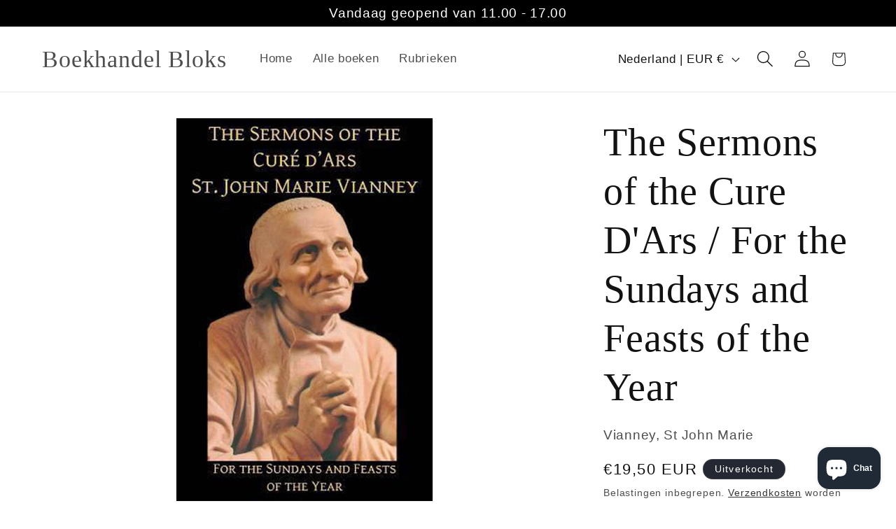

--- FILE ---
content_type: text/javascript
request_url: https://boekhandelbloks.nl/cdn/shop/t/6/assets/openljs.js?v=133720098951364288011742469008
body_size: -530
content:
var date=new Date,dayOfWeek=date.getDay(),msg=function(){switch(dayOfWeek){case 1:return"Vandaag gesloten, woensdag weer geopend van 11.00 - 17.00";case 2:return"Vandaag gesloten, woensdag weer geopend van 11.00 - 17.00";case 3:return"Vandaag geopend van 11.00 - 17.00";case 4:return"Vandaag geopend van 11.00 - 17.00";case 5:return"Vandaag geopend van 11.00 - 17.00";case 6:return"Vandaag geopend van 11.00 - 17.00";default:return"Vandaag gesloten, woensdag weer open van 11.00 - 17.00"}};$(document).ready(function(){$("#openljs").html(msg())});
//# sourceMappingURL=/cdn/shop/t/6/assets/openljs.js.map?v=133720098951364288011742469008
